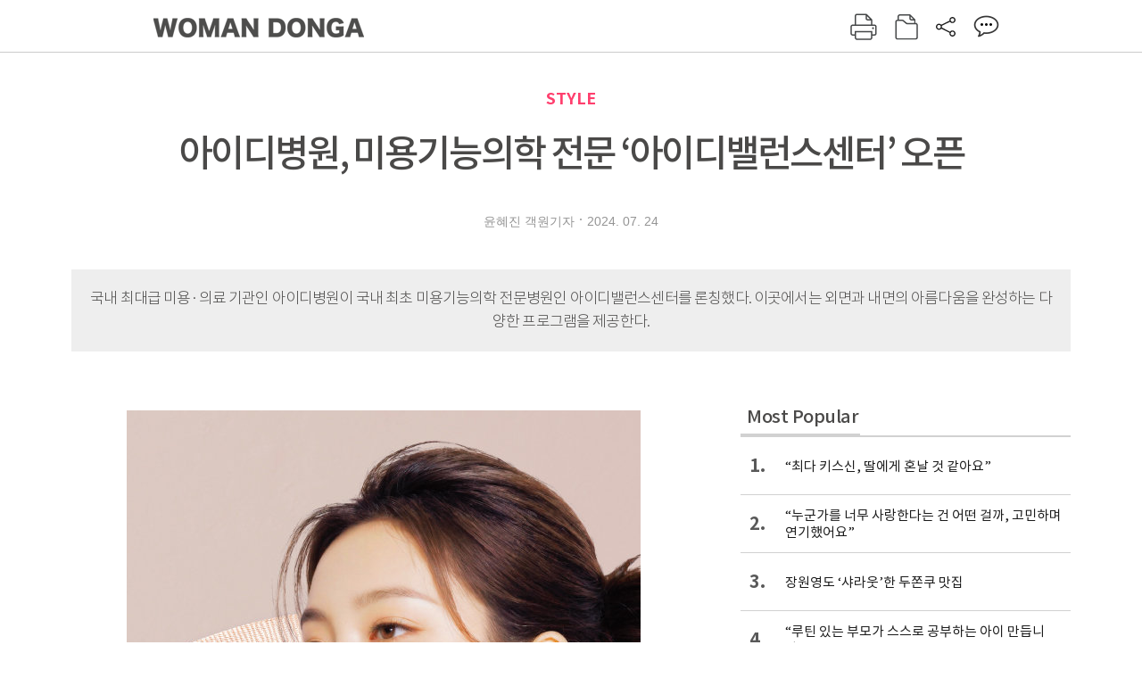

--- FILE ---
content_type: text/html; charset=UTF-8
request_url: https://woman.donga.com/style/article/all/12/5076550/1
body_size: 12738
content:
<!DOCTYPE html>
<html lang="ko">
<head>
<title>아이디병원, 미용기능의학 전문 ‘아이디밸런스센터’ 오픈｜여성동아</title>
<meta charset="utf-8" />
<meta http-equiv="X-UA-Compatible" content="IE=edge" />
<meta name='keywords' content='나이가 들고 아픈 곳이 한두 군데 생기기 시작하면 그제야 부랴부랴 건강을 챙기는 사람이 많다. 그러나 건강은 삶의 질에 직접적인 영향을 미친다. 행복한 삶을 위해 건강 관리는 아&hellip;' />
<meta name='description' content="나이가 들고 아픈 곳이 한두 군데 생기기 시작하면 그제야 부랴부랴 건강을 챙기는 사람이 많다. 그러나 건강은 삶의 질에 직접적인 영향을 미친다. 행복한 삶을 위해 건강 관리는 아&hellip;" />
<meta name='writer' content='여성동아' />
<meta name="robots" content="index,follow">
<link rel="image_src" href="https://dimg1.donga.com/ugc/CDB/WOMAN/Article/66/9e/18/99/669e18991f33d2738250.jpg" />
<link rel="canonical" href="https://woman.donga.com/style/article/all/12/5076550/1" />
<script data-ad-client='ca-pub-3925768217140661' async src='https://pagead2.googlesyndication.com/pagead/js/adsbygoogle.js'></script>
<meta name='robots' content='max-image-preview:standard'/>
<meta property="og:title" content="아이디병원, 미용기능의학 전문 ‘아이디밸런스센터’ 오픈" />
<meta property="og:image" content="https://dimg1.donga.com/ugc/CDB/WOMAN/Article/66/9e/18/99/669e18991f33d2738250.jpg" />
<meta property="og:image:width" content="750" />
<meta property="og:image:height" content="750" />
<meta property="og:type" content="article" />
<meta property="og:site_name" content="여성동아" />
<meta property="og:description" content="나이가 들고 아픈 곳이 한두 군데 생기기 시작하면 그제야 부랴부랴 건강을 챙기는 사람이 많다. 그러나 건강은 삶의 질에 직접적인 영향을 미친다. 행복한 삶을 위해 건강 관리는 아…" />
<meta property="og:pubdate" content="2024-07-24 09:00:01" />
<meta property='og:url' content='https://woman.donga.com/style/article/all/12/5076550/1'><meta name='twitter:url' content='https://woman.donga.com/style/article/all/12/5076550/1' />
<meta name="twitter:card" content="summary_large_image" />
<meta name="twitter:image:src" content="https://dimg1.donga.com/ugc/CDB/WOMAN/Article/66/9e/18/99/669e18991f33d2738250.jpg" />
<meta name="twitter:site" content="@dongamedia" />
<meta name="twitter:description" content="나이가 들고 아픈 곳이 한두 군데 생기기 시작하면 그제야 부랴부랴 건강을 챙기는 사람이 많다. 그러나 건강은 삶의 질에 직접적인 영향을 미친다. 행복한 삶을 위해 건강 관리는 아…" />
<meta name="twitter:title" content="아이디병원, 미용기능의학 전문 ‘아이디밸런스센터’ 오픈" />
<meta itemprop="name" content="아이디병원, 미용기능의학 전문 ‘아이디밸런스센터’ 오픈">
<meta itemprop="description" content="나이가 들고 아픈 곳이 한두 군데 생기기 시작하면 그제야 부랴부랴 건강을 챙기는 사람이 많다. 그러나 건강은 삶의 질에 직접적인 영향을 미친다. 행복한 삶을 위해 건강 관리는 아…">
<meta itemprop="image" content="https://dimg1.donga.com/ugc/CDB/WOMAN/Article/66/9e/18/99/669e18991f33d2738250.jpg">
<link rel="stylesheet" type="text/css" href="https://image.donga.com/magazine/woman_w/css/style.css?t=20250832" />
<script type="text/javascript" src="https://image.donga.com/donga/js.v.1.0/jquery-latest.js"></script>
<script type="text/javascript" src="https://image.donga.com/donga/js.v.1.0/jquery-ui.js"></script>
<script type="text/javascript" src="https://image.donga.com/donga/js.v.1.0/jquery-cookie.js"></script>
<script type="text/javascript" src="https://image.donga.com/donga/js.v.1.0/donga.js"></script>
<script defer type="text/javascript" src="https://image.donga.com/donga/js.v.2.0/slick.js"></script>
<link rel="stylesheet" type="text/css" href="https://image.donga.com/donga/css.v.2.0/slick.css"/>
<script type="text/javascript" src="https://image.donga.com/magazine/woman_w/js/scrollBanner2.js"></script>
<script type="text/javascript" src="https://image.donga.com/magazine/woman_w/js/ui.js"></script>
<script type="text/javascript" src="https://image.donga.com/magazine/woman_w/js/jquery.jqtransform.js"></script>
<!-- dable meta tag -->
<!-- 아이템 ID (필수): 아이템을 식별하기 위해 사용하시는 유일한 키를 입력해 주셔야 하며, 문자 혹은 숫자를 입력하실 수
있으며, 동일한 아이템의 경우, PC와 모바일에서 동일한 아이템 ID 값을 가져야 합니다. -->
<meta content="5076550" property="dable:item_id">

<!-- 아이템 작성자(기자명) (필수) -->
<meta content="윤혜진 객원기자" property="dable:author">

<!-- 아이템 카테고리 -->
<meta content="STYLE" property="article:section"> <!-- 메인 카테고리 (필수) -->

<!-- 아이템 작성일(ISO 8601) (필수) -->
<meta content="2024-07-24T09:00:01+09:00" property="article:published_time"> <!-- 예(한국시간 오후 1:20) -->

<link rel='stylesheet' type='text/css' href='https://image.donga.com/donga/css.v.2.0/donga_reply.css?t=20220802'><script type='text/javascript' src='https://image.donga.com/donga/js.v.4.0/spintop-comment.js?t=20241216'></script>

<!-- Dable 스크립트 시작 / 문의 http://dable.io -->
<script>(function(d,a,b,l,e,_) {d[b]=d[b]||function(){(d[b].q=d[b].q||[]).push(arguments)};e=a.createElement(l);e.async=1;e.charset='utf-8';e.src='//static.dable.io/dist/plugin.min.js';_=a.getElementsByTagName(l)[0];_.parentNode.insertBefore(e,_);})(window,document,'dable','script');dable('setService', 'woman.donga.com');dable('sendLog');</script>
<!-- Dable 스크립트 종료 / 문의 http://dable.io -->
<script async src="https://securepubads.g.doubleclick.net/tag/js/gpt.js"></script>
<script>
window.googletag = window.googletag || {cmd: []};
googletag.cmd.push(function() {
googletag.defineSlot('/106061858/donga_magazine_rightbox', [[160, 600], [300, 250], [300, 600]], 'div-gpt-ad-1663115950090-0').addService(googletag.pubads());
googletag.pubads().enableSingleRequest();
googletag.pubads().collapseEmptyDivs();
googletag.enableServices();
});
</script>
<script type="application/ld+json">
{
    "@context": "https://schema.org",
    "@type": "NewsArticle",
    "@id": "https://woman.donga.com/style/article/all/12/5076550/1#newsarticle",
    "headline": "아이디병원, 미용기능의학 전문 ‘아이디밸런스센터’ 오픈",
    "description": "나이가 들고 아픈 곳이 한두 군데 생기기 시작하면 그제야 부랴부랴 건강을 챙기는 사람이 많다. 그러나 건강은 삶의 질에 직접적인 영향을 미친다. 행복한 삶을 위해 건강 관리는 아…",
    "inLanguage": "kr",
    "mainEntityOfPage": "https://woman.donga.com/style/article/all/12/5076550/1",
    "url": "https://woman.donga.com/style/article/all/12/5076550/1",
    "image": [
        {
            "@type": "ImageObject",
            "url": "https://dimg.donga.com/ugc/CDB/WOMAN/Article/66/9e/17/f7/669e17f70d19d2738250.jpg",
            "width": 576,
            "height": 700,
            "caption": "아이디병원, 미용기능의학 전문 ‘아이디밸런스센터’ 오픈"
        },{
            "@type": "ImageObject",
            "url": "https://dimg.donga.com/ugc/CDB/WOMAN/Article/66/9e/18/35/669e183526b8d2738250.jpg",
            "width": 210,
            "height": 372,
            "caption": "아이디밸런스센터는 국내 최초의 미용기능의학 전문병원이다."
        },{
            "@type": "ImageObject",
            "url": "https://dimg.donga.com/ugc/CDB/WOMAN/Article/66/9e/18/e2/669e18e2232fd2738250.jpg",
            "width": 210,
            "height": 55,
            "caption": "아이디병원, 미용기능의학 전문 ‘아이디밸런스센터’ 오픈"
        }
    ],
    "datePublished": "2024-07-24T09:00:01+09:00",
    "dateModified": "2024-07-24T09:00:01+09:00",
    "author": [
        
    ],
    "publisher": {
        "@type": "Organization",
        "name": "여성동아",
        "url": "https://woman.donga.com", 
        "logo": {
            "@type": "ImageObject",
            "url": "https://image.donga.com/pc/2022/images/common/donga_icon.jpg",
            "width": 800,
            "height": 420
        }
        
    }
}
</script>
<script async src="https://securepubads.g.doubleclick.net/tag/js/gpt.js"></script>
<script>
  window.googletag = window.googletag || {cmd: []};
  googletag.cmd.push(function() {
    googletag.defineSlot('/106061858/donga_magazine/pc_magazine_300250', [300, 250], 'div-gpt-ad-1697095737422-0').addService(googletag.pubads());
    googletag.defineSlot('/106061858/donga_magazine/pc_magazine_120600', [120, 600], 'div-gpt-ad-1697098371287-0').addService(googletag.pubads());
    googletag.defineSlot('/106061858/pc_magazine_970250_1', [970, 250], 'div-gpt-ad-1697096865331-0').addService(googletag.pubads());
    googletag.defineSlot('/106061858/donga_magazine/pc_magazine_970250_2', [970, 250], 'div-gpt-ad-1697099813812-0').addService(googletag.pubads());
    googletag.pubads().enableSingleRequest();
    googletag.pubads().collapseEmptyDivs();
    googletag.enableServices();
  });
</script>

<script type="text/javascript" src="https://image.donga.com/donga/js.v.1.0/GAbuilder.js?t=20240911"></script>
<script type="text/javascript">
gabuilder = new GAbuilder('GTM-WSRSSK6') ;
let pageviewObj = {
    'up_login_status' : 'N',
        'ep_contentdata_content_id' : '12.5076550' ,
        'ep_contentdata_content_title' : '아이디병원, 미용기능의학 전문 ‘아이디밸런스센터’ 오픈' ,
        'ep_contentdata_delivered_date' : '2024-07-24 09:00:01' ,
        'ep_contentdata_content_category_1depth' : 'STYLE' ,
        'ep_contentdata_content_category_2depth' : '-' ,
        'ep_contentdata_content_type' : '-' ,
        'ep_contentdata_content_tags' : '-' ,
        'ep_contentdata_author_name' : '윤혜진 객원기자' ,
        'ep_contentdata_content_source' : '' ,
        'ep_contentdata_content_multimedia' : '-' ,
        'ep_contentdata_content_characters' : '2727' ,
        'ep_contentdata_content_loginwall' : 'N' ,
        'ep_contentdata_content_series' : '-' ,
        'ep_contentdata_content_issue' : '-' ,
        'ep_contentdata_author_dept' : '-',
    'ep_contentdata_content_issue_number' : '728'
}
gabuilder.GAScreen(pageviewObj);
</script>
</head>
<body>
    
<!-- Google Tag Manager (noscript) -->
<noscript><iframe src='https://www.googletagmanager.com/ns.html?id=GTM-WSRSSK6' height='0' width='0' style='display:none;visibility:hidden'></iframe></noscript>
<!-- End Google Tag Manager (noscript) -->
    <div id="skip_navigation">
        <a href="#contents">본문 바로가기</a>
    </div>
    <div id="wrap" class='news_view'>
        <!-- header -->
        <div id="header" class="header header02">
            <!-- 최상단 메뉴 -->
            <div id='tnb'>  
                <div id='tnb_980'>
                    <ul class='right'>
                        <li><a href='https://secure.donga.com/membership/login.php?gourl=https%3A%2F%2Fwoman.donga.com%2Fstyle%2Farticle%2Fall%2F12%2F5076550%2F1'><strong>로그인</strong></a></li><li><a href='https://secure.donga.com/membership/join.php?gourl=https%3A%2F%2Fwoman.donga.com%2Fstyle%2Farticle%2Fall%2F12%2F5076550%2F1'>회원가입</a></li>
                        <li><a href='https://shindonga.donga.com/' target='_blank'>신동아</a></li>
                        <li><a href='https://weekly.donga.com/' target='_blank'>주간동아</a></li>
                        <li><a href='https://woman.donga.com/'>여성동아</a></li>
                        <li><a href='https://www.donga.com/' target='_blank'>동아일보</a></li>
                    </ul>
                </div>
            </div>
            <!-- //최상단 메뉴 -->
            <div id="gnb"  class='fixed'>
                <div id="gnb_980">
                    <h1>
                        <a href="https://woman.donga.com"><img src="https://image.donga.com/magazine/woman_w/img/logo03.gif" alt="WOMAN DONGA" /></a>
                    </h1>
                    <div class="menu_wrap">
                        <ul class="social">
                            <li class="facebook"><a href='https://www.facebook.com/thewomandonga' target='_blank'>페이스북</a></li>
                            <li class="instagram"><a href='https://www.instagram.com/womandonga/' target='_blank'>인스타그램</a></li>
                            <li class="youtube"><a href='https://www.youtube.com/user/WomanDongA' target='_blank'>유튜브</a></li>
                            <li class="naver_post"><a href='https://blog.naver.com/thewomandonga' target='_blank'>네이버블로그</a></li>
                        </ul>
                        <ul class="gnb gnb2">
                            <li><a href="https://woman.donga.com/style">STYLE</a></li>
                            <li><a href="https://woman.donga.com/life">LIFE</a></li>
                            <li><a href="https://woman.donga.com/people">PEOPLE</a></li>
                            <li><a href="https://woman.donga.com/edu">EDU</a></li>
                            <li><a href="https://woman.donga.com/culture">CULTURE</a></li>
                            <li><a href="https://woman.donga.com/money">MONEY</a></li>
                            <li><a href="https://woman.donga.com/issue">ISSUE</a></li>
                        </ul>
                                                 <div class='right_box'>
                            <span class='btn_top btn_print' data-event_name="click_content_event" data-ep_button_name="인쇄" data-ep_button_area="기사GNB" data-ep_button_category="기사뷰" onclick="javascript:openWindow('https://woman.donga.com/Print?cid=5076550', 'Print', 720, 700 ); return false;"></span>
                            <span class='btn_top btn_list' data-event_name="click_content_event" data-ep_button_name="목차 이동" data-ep_button_area="기사GNB" data-ep_button_category="기사뷰" onclick="javascript:$(location).attr('href', 'https://woman.donga.com/Library?date=202408');"></span>
                            <span class='btn_top btn_share'></span>
                            <span class='btn_top btn_reply reply_yes'><em class='replyCnt'></em></span>
                        </div>
                        <!-- 공유하기 레이어 -->
                        <div id="shareLayer_top" class="share_layer top">
                            <span class="title">공유하기</span>
                            <ul class="share_list"></ul>
                            <span class="icon_comm btn_close">닫기</span>
                        </div>
                        <!-- 검색 -->
                        <form action="https://woman.donga.com/Search">
                            <fieldset>
                                <legend>검색창</legend>
                                <div class="search">
                                    <a href="javascript:return false;" class="btn_search"><img src="https://image.donga.com/magazine/woman_w/img/icon_search02.png" alt="통합검색" /></a>
                                </div>
                                <div id="search_box">
                                    <input type="text" name='query' class="search_txt" />
                                </div>
                            </fieldset>
                        </form>
                        <!-- //검색 -->
                    </div>
                </div>
            </div>
        </div>
        <!-- //header -->
<script>
    $(document).ready( function()
    {
        var clickSearch = 0;
        //검색
        $('.btn_search').on('click',function(){
            if( clickSearch == 0 )
            {
                $('#search_box').removeClass('off');
                $('#search_box').addClass('on');
                clickSearch = 1;
            }
            else
            {
                $('#search_box').removeClass('on');
                $('#search_box').addClass('off');
                clickSearch = 0;
                if( $('.search_txt').val() != "" ) {
                    $("form").submit();
                }
            }
        });
    });

</script><div id='contents'  class='reform'>
<div class="article_inner">
    <div id='top_view'>
        <div class='news_top'>
            <h3 class='cate_top'><a href='https://woman.donga.com/style'>STYLE</a></h3>
            <h2>아이디병원, 미용기능의학 전문 ‘아이디밸런스센터’ 오픈</h2>
            
            <div class="name_date">
                <p class='j_name'>윤혜진 객원기자</p>
                <p class="j_date">2024. 07. 24</p>
            </div>
        </div>
    </div>
    <div class='summary_top'><p class='summary_txt'>국내 최대급 미용·의료 기관인 아이디병원이 국내 최초 미용기능의학 전문병원인 아이디밸런스센터를 론칭했다. 이곳에서는 외면과 내면의 아름다움을 완성하는 다양한 프로그램을 제공한다.</p></div>

<!-- //BODY 시작-->
<div id='view_wrap'>
    <div id="view_left">
        <div class="news_con" itemprop='articleBody'>
            <div class="article_box">
                <div class='photo_center'><img src='https://dimg.donga.com/ugc/CDB/WOMAN/Article/66/9e/17/f7/669e17f70d19d2738250.jpg' alt='' /></div>나이가 들고 아픈 곳이 한두 군데 생기기 시작하면 그제야 부랴부랴 건강을 챙기는 사람이 많다. 그러나 건강은 삶의 질에 직접적인 영향을 미친다. 행복한 삶을 위해 건강 관리는 아무리 강조해도 지나침이 없다. 그렇다 보니 평균 수명 100세 시대를 앞둔 요즘에는 상대적으로 건강한 젊은 층에서도 주기적으로 건강검진을 받는 이들이 느는 추세다. 치료의 차원을 넘어 병이 생기기 전 예방하는 보다 똑똑한 건강 관리를 하기 위해서다.<br>‌<br>이 같은 트렌드에 발맞춰 지난 7월 4일 아이디병원이 이너뷰티에 집중하는 ‘아이디밸런스센터’를 오픈했다. 2004년 개원해 현재 성형외과, 치과, 피부과를 아우르는 국내 최대 미용 · 의료 기관으로 거듭난 아이디병원이 외적인 아름다움을 넘어 내적인 아름다움까지 케어의 영역을 확장한 것은 어찌 보면 당연한 일이다. 몸속부터 건강하고 편안해야 피부와 얼굴, 보디라인 등 외적인 아름다움까지 만들어낼 수 있다.<br>‌<br>아이디밸런스센터는 국내 최초의 미용기능의학 전문병원이다. 미용 의학에 기능 의학을 접목해 종합적으로 원인을 분석하고 미병(未病 · 병으로 진행되기 전) 상태의 생리적 불균형을 찾아 근본적인 해결책을 제시해준다. 많은 이의 고민거리인 비만과 피부 노화만 해도 원인이 위장관의 문제이거나 수면 부족, 스트레스, 흡연, 음주 같은 일상 습관의 문제일 수 있기 때문이다. 미용 의학에 기능 의학적 사고 및 치유 시스템을 도입한 아이디밸런스센터에서는 진정한 통합 안티에이징이 가능하다. 특히 개인의 재생 능력과 자연 치유력에 따른 체계적인 개인별 맞춤 치료가 장점이다. 보다 전문성을 갖추기 위해 아이디밸런스센터는 한국산업기술진흥협회에서 인증한 연구개발전담부서를 운영 중이며, 보건복지부에서 지정하는 첨단재생의료실시기관 또한 인증 절차에 있다. 24시간 마취통증의학과 전문의 상주, CCTV 운영, 수술 실명제 등으로 안전한 수술 환경도 마련했다.<br><br><h4 class='mid_title style1'>밸런스 검진 후 다이어트, 안티에이징 등 개별 맞춤 처방</h4>강남 아이디병원 본원에 위치한 아이디밸런스센터에 방문하면 먼저 전문의와 상담을 통해 생활 습관, 식습관, 건강 상태 등을 구두로 체크한다. 이후 필요한 기능 의학 검사를 진행하는데, 기능 의학 검사로는 소변 유기산 검사(대사균형도 검사)와 모발검사(미네랄·중금속 검사), 유전자 검사, 텔로미어 검사 및 NK세포 활성도 검사, 마이크로바이옴 검사, 만성 음식물 과민증 검사, 활성산소(TOS) · 항산화능력(TAS) 검사, 타액 호르몬 검사 등이 있다.<br>‌<br>밸런스 검진 후에는 결과를 바탕으로 유전적 요인과 환경적 요인을 종합적으로 분석, 개별 맞춤형 진단이 이뤄진다. 다이어트, 안티에이징, 에너지, 면역, 디톡스 등 개선을 원하거나 보완이 필요한 부분에 따라 1:1 맞춤 처방을 제공하고 최종적으로 무너진 신체 밸런스를 바로잡아 건강을 되찾도록 도움을 준다.<br><br><div class='photo_center'><img src='https://dimg.donga.com/ugc/CDB/WOMAN/Article/66/9e/18/35/669e183526b8d2738250.jpg' alt='아이디밸런스센터는 국내 최초의 미용기능의학 전문병원이다.' /><p class='desc' style='width:210px'>아이디밸런스센터는 국내 최초의 미용기능의학 전문병원이다.</p></div>아이디밸런스센터를 대표하는 밸런스 다이어트 프로그램의 경우 환자에게 건강하고 요요 없는 비만 안티에이징 치료를 제공하고자 오랜 연구와 경험을 통해 만들어졌다, 다이어트에 도움을 주는 약과 수액 등은 개인에게 맞는 처방이 필요하고, 이를 위해서는 체계적인 검사가 먼저다. 아이디밸런스센터에서는 비만 호르몬 검사를 비롯해 비만 대사 효율 검사, 음식 알레르기 검사, 비만 유전자 검사 등 다양한 기능 의학적 검사를 통해 신체 기능과 영양소의 밸런스, 자율신경계 불균형 여부 등을 진단하고 맞춤 다이어트를 진행한다. 다이어트 세부 프로그램으로는 극초단파 에너지를 사용하는 온다 리프팅과 보디 PT주사, 이너뷰티 수액 처방이 이뤄진다.<br><br><div class='photo_center'><img src='https://dimg.donga.com/ugc/CDB/WOMAN/Article/66/9e/18/e2/669e18e2232fd2738250.jpg' alt='' /></div>이 외에도 아이디밸런스센터에서는 주름의 근본적인 원인을 찾아 개선하고 탄력 있는 동안 페이스 라인이 되도록 돕는 리프팅 집중 프로그램(미니리프팅+슈링크+이너뷰티 수액), 처진 눈 맞춤인 토털 아이 솔루션 프로그램(눈썹거상술+아이리쥬란+이너뷰티 수액) 등을 제공한다. 각 프로그램은 패키지로 구성되어 있으나 개인의 상태와 검진 결과에 따라 변경이 가능하다.<br>‌<br>항염 작용, 상처 치유, 세포증식 효과를 주는 엑소좀·줄기세포(exosome · stem cell) 프로그램도 마련되어 있다. 몸속 세포에서 분비되는 나노 사이즈의 소포체인 엑소좀을 채취해 피부에 주입하는 시술로, 피부 항노화와 재생, 주름과 색소 침착 개선 등에 도움을 준다. 특히 아이디밸런스센터는 고도화된 추출 및 정제 기술로 화학 첨가물 없는 순수 자가 엑소좀만을 균일하게 추출하는 기술을 갖춰 보다 빠른 시술 효과를 볼 수 있으며, 우수한 엑소좀 효능을 장기간 유지할 수 있다. 자체 연구소를 통해 단시간에 엑소좀 추출이 가능하고, 추출 당일 바로 시술을 받을 수 있는 것도 큰 장점이다. 또 아이디밸런스센터에서는 자가 엑소좀 시술 시 인증서를 발급해준다. 이 같은 자가 엑소좀 인증 프로그램을 통해 자신이 보유한 엑소좀의 수와 퀄리티에 관한 내용을 직접 확인할 수 있다.<br>‌<br>아이디밸런스센터는 프로그램이 다양한 만큼 토털 밸런스 센터 라운지를 마련해 고객이 이동 없이 한자리에서 편리하게 여러 가지 케어를 받을 수 있도록 신경 썼다. 물론 프라이버시를 위해 분리된 장소에서 케어를 받을 수도 있다.<br>‌<br>아이디밸런스센터 관계자는 “건강에 관심이 많아진 요즘, 인터넷을 통해 건강 정보를 찾아보는 사람들이 많다. 하지만 전문적인 의학 지식을 바탕으로 알맞은 식사, 운동, 수면 등 종합적인 처방을 책임감 있게 제안해주는 주치의가 있다면 보다 효과적인 건강 관리가 가능할 것”이라며 “밸런스 검진 프로그램으로 내 체질을 먼저 파악하고, 나에게 꼭 맞는 기능 의학 시술을 받는 것이 중요하다”고 설명했다.<br><br>#아이디밸런스센터 #아이디병원 #여성동아<br>‌<br><b style=""><sub>사진제공</sub></b><sub> 아이디병원</sub><br><br><script type='text/javascript' src='https://image.donga.com/dac/MAGAZINE/PC/magazine_common_view_middle_5para_01.js'></script><br><br><br><br>
            </div>
            
            <script type='text/javascript' src='https://image.donga.com/dac/MAGAZINE/PC/common_pc_byline.js'></script>
            <!-- Begin Dable 본문하단_그리드-리스트 / For inquiries, visit http://dable.io -->
<div id="dablewidget_x7yvj2jl" data-widget_id="x7yvj2jl">
<script>
(function(d,a,b,l,e,_) {
if(d[b]&&d[b].q)return;d[b]=function(){(d[b].q=d[b].q||[]).push(arguments)};e=a.createElement(l);
e.async=1;e.charset='utf-8';e.src='//static.dable.io/dist/plugin.min.js';
_=a.getElementsByTagName(l)[0];_.parentNode.insertBefore(e,_);
})(window,document,'dable','script');
dable('setService', 'woman.donga.com');
dable('sendLogOnce');
dable('renderWidget', 'dablewidget_x7yvj2jl');
</script>
</div>
<!-- End 본문하단_그리드-리스트 / For inquiries, visit http://dable.io -->
            <div class="sub_btn_box">
                <ul>
                    <li class="sub_btn btn_recommand">
                        <span class="img" data-event_name="click_content_event" data-ep_button_name="기사 추천" data-ep_button_area="기사콘텐츠" data-ep_button_category="기사뷰"></span>
                        <div class="txt_box">
                            <span class="txt">추천</span>
                            <em class="counter" id="likeCnt">0</em>
                        </div>
                    </li>
                    <li class="sub_btn btn_reply">
                        <span class="img"></span>
                        <div class="txt_box">
                            <span class="txt">댓글</span>
                            <em class="counter"  id="replyCnt">0</em>
                        </div>
                    </li>
                    <li class="sub_btn btn_cont_list">
                        <span class="img" data-event_name="click_content_event" data-ep_button_name="목차 이동" data-ep_button_area="기사콘텐츠" data-ep_button_category="기사뷰"></span>
                        <span class="txt">목차</span>
                    </li>
                    <li class="sub_btn btn_share">
                        <span class="img"></span>
                        <span class="txt" >공유</span>
                    </li>
                </ul>
                <!-- //하단 버튼 -->
            </div>
        <div class="gallery" id='goReply'></div>
    </div>
</div>
<!-- 공유하기 레이어 -->
<div id="shareLayer" class="share_layer">
    <span class="title">공유하기</span>
    <ul class="share_list"></ul>
    <span class="icon_comm btn_close">닫기</span>
</div>
<!-- 댓글 팝업 -->
<div id="replyLayerPopup">
    <div class="reply_layer_con">
        <div class="reply_box">
            <a name='replyLayer'></a>
            <div class="reply_top_wrap">
                <div class="reply_top">
                    <span class="title">댓글</span>
                    <span class="txt"><em class='replyCnt'>0</em>개</span>
                </div>
                <span class="layer_close" onclick="javascript:return $('#replyLayerPopup').hide();">닫기</a>
            </div>
            <div id="spinTopLayer"></div>
        </div>
    </div>
</div>
<!-- //댓글 팝업-->

<script>
    var spinTopParams = new Array();
    spinTopParams['length'] = 10;
    spinTopParams['site'] = "woman.donga.com" ;
    spinTopParams['newsid'] = "WOMAN.5076550" ;
    spinTopParams['newsurl'] = "https://woman.donga.com/style/article/all/12/5076550/1" ;
    spinTopParams['newstitle'] = "아이디병원, 미용기능의학 전문 ‘아이디밸런스센터’ 오픈" ;
    spinTopParams['newsimage'] = '' ;

</script>
<script type='text/javascript' src='https://image.donga.com/js/kakao.link.js'></script>
<script type='text/javascript' src='https://image.donga.com/donga/js/kakao-latest.min.js'></script>
<script type='text/javascript' src='https://image.donga.com/donga/js.v.1.0/clipboard.min.js'></script>
<script>
    Kakao.init('74003f1ebb803306a161656f4cfe34c4');
    function snsShareOverlap(classArea, no)
    {

        var post = new Object() ;
        post.p0 = '아이디병원, 미용기능의학 전문 ‘아이디밸런스센터’ 오픈 : 여성동아';
        post.p1 = '나이가 들고 아픈 곳이 한두 군데 생기기 시작하면 그제야 부랴부랴 건강을 챙기는 사람이 많다. 그러나 건강은 삶의 질에 직접적인 영향을 미친다. 행복한 삶을 위해 건강 관리는 아무리 강조해도 지나침이 없다. 그렇다 보니 평균 수명 …';
        post.p2 = 'https://dimg.donga.com/ugc/CDB/WOMAN/Article/66/9e/17/f7/669e17f70d19d2738250.jpg';
        post.p3 = 'https://woman.donga.com/style/article/all/12/5076550/1';
        post.p4 = '12'
        post.p5 = 'WOMAN';
        post.p6 = 'PC';
        post.p7 = 'woman.donga.com';
        post.p8 = '0172456';  //0124378
        post.p9 = no;
        post.gid = '5076550';

        var targetUrl = "/HUB/common/snssharebox.php" ;

        $.ajax({
            type : 'POST' ,
            url : targetUrl ,
            data : post ,
            dataType : 'html' ,
            error : function(result) { alert('error') ; } ,
            success : function(result) {
                $(classArea).html(result) ;
            }
        });

        return false;
    }

    function openWindow(url, name, width, height)
    {
        window.open(url, name, "width="+width+", height="+height+", scrollbars=yes, resizable=yes");
        return false;
    }

    $(document).ready( function()
    {
        $('.header div.fixed #gnb_980 .right_box .btn_top.btn_share').on('click',function(){
            snsShareOverlap('#shareLayer_top .share_list', 1);
            $('#shareLayer_top').show();
            return false;
        });

        $('.btn_share .img').on('click',function(){
            snsShareOverlap('#shareLayer .share_list', 2);
            $('#shareLayer').show();
            return false;
        });

        $('#shareLayer .btn_close').click(function () {
            $('#shareLayer').hide();
        })

        $('#shareLayer_top .btn_close').click(function () {
            $('#shareLayer_top').hide();
        })

        //댓글 팝업 열기/닫기
        $('#header .btn_reply, .sub_btn.btn_reply').click(function () {
            _spinTop (spinTopParams, 1, 0 ) ;
            $('#fullScreenPopupLayer, #replyLayerPopup').show();
        })
        $('#fullScreenPopupLayer').click(function () {
            $(this).hide();
            $('#replyLayerPopup').hide();
        })
        $('#replyLayerPopup').find('.layer_close').click(function () {
            $('#fullScreenPopupLayer, #replyLayerPopup').hide();
        })

        _spinTopCount(spinTopParams);
        _spinTopNewsInfo(spinTopParams);

        $('.btn_recommand').attr('onclick', '_spinTopLike(spinTopParams);');
        $('.btn_cont_list').attr('onclick', "$(location).attr('href', 'https://woman.donga.com/Library?date=202407');");

        var imgWidth = $('.photo_right').find('img').width();
        $('.photo_right .desc, .photo_left .desc').css('width', imgWidth);

        $('.sub_btn.btn_recommand').click(function () {
            if ($(this).hasClass('on')) {
                $(this).removeClass('on')
            } else if ($(this).hasClass('on') != true) {
                $(this).addClass('on')
            }
        })
         //캡션 넓이 조정
        $('.photo_right, .photo_left').each(function () {
            var imgWidth = $(this).find('img').width();
            $(this).find('.desc').css('width', imgWidth);
        })

        //기사 본문 innerHtml
        var beginWord = $('.article_box').html();
        var startWord = beginWord.trim().startsWith('<h4 class="mid_title');
        if(startWord == true){
            $('.article_box').find('.mid_title').eq(0).addClass('no_mgt');
        }

    });

</script>    <div id="view_right">
        <div class='more_news'><h2 class='title'>Most Popular</h2><ol><li><a href='https://woman.donga.com/people/article/04/12/6068875/1' data-event_name="click_content_event" data-ep_button_name="“최다 키스신, 딸에게 혼날 것 같아요”" data-ep_button_area="Most Popular" data-ep_button_category="기사뷰"><span class='num'>1.</span><span class='text'>“최다 키스신, 딸에게 혼날 것 같아요”</span></a></li><li><a href='https://woman.donga.com/people/article/04/12/6068752/1' data-event_name="click_content_event" data-ep_button_name="“누군가를 너무 사랑한다는 건 어떤 걸까, 고민하며 연기했어요”" data-ep_button_area="Most Popular" data-ep_button_category="기사뷰"><span class='num'>2.</span><span class='text'>“누군가를 너무 사랑한다는 건 어떤 걸까, 고민하며 연기했어요”</span></a></li><li><a href='https://woman.donga.com/culture/article/18/12/6076870/1' data-event_name="click_content_event" data-ep_button_name="장원영도 ‘샤라웃’한 두쫀쿠 맛집" data-ep_button_area="Most Popular" data-ep_button_category="기사뷰"><span class='num'>3.</span><span class='text'>장원영도 ‘샤라웃’한 두쫀쿠 맛집</span></a></li><li><a href='https://woman.donga.com/BestClick/article/50/12/6072886/1' data-event_name="click_content_event" data-ep_button_name="“루틴 있는 부모가 스스로 공부하는 아이 만듭니다”" data-ep_button_area="Most Popular" data-ep_button_category="기사뷰"><span class='num'>4.</span><span class='text'>“루틴 있는 부모가 스스로 공부하는 아이 만듭니다”</span></a></li><li><a href='https://woman.donga.com/money/article/03/12/6076525/1' data-event_name="click_content_event" data-ep_button_name=" ‘환율 1500원 시대’ 자산 불리는 달러 바구니 6선" data-ep_button_area="Most Popular" data-ep_button_category="기사뷰"><span class='num'>5.</span><span class='text'> ‘환율 1500원 시대’ 자산 불리는 달러 바구니 6선</span></a></li><li><a href='https://woman.donga.com/people/article/04/12/6078193/1' data-event_name="click_content_event" data-ep_button_name="“스스로를 잘 컨트롤해서 설득력 있는 배우 되고 싶어요”" data-ep_button_area="Most Popular" data-ep_button_category="기사뷰"><span class='num'>6.</span><span class='text'>“스스로를 잘 컨트롤해서 설득력 있는 배우 되고 싶어요”</span></a></li><li><a href='https://woman.donga.com/style/article/01/12/6076513/1' data-event_name="click_content_event" data-ep_button_name="요즘 제철 6가지 패션 코어 총집합 " data-ep_button_area="Most Popular" data-ep_button_category="기사뷰"><span class='num'>7.</span><span class='text'>요즘 제철 6가지 패션 코어 총집합 </span></a></li></ol></div>
        <div class='ad'><table><tr><td><!-- /106061858/donga_magazine/pc_magazine_300250 -->
<div id='div-gpt-ad-1697095737422-0' style='min-width: 300px; min-height: 250px;'>
  <script>
    googletag.cmd.push(function() { googletag.display('div-gpt-ad-1697095737422-0'); });
  </script>
</div></td></tr></table></div>
        <div class='hot'><h2 class='title'>What is New</h2><ul><li><a href='https://woman.donga.com/culture/article/all/12/6079834/1' data-event_name="click_content_event" data-ep_button_name="엄마표 역사 공부로 딱 좋은 전시들 " data-ep_button_area="What is New" data-ep_button_category="기사뷰"><span class='title'>엄마표 역사 공부로 딱 좋은 전시들 </span><span class='image'><img src='https://dimg.donga.com/a/89/82/95/1/ugc/CDB/WOMAN/Article/69/79/b5/34/6979b53422a9a0a0a0a.jpg' alt='엄마표 역사 공부로 딱 좋은 전시들 ' /></span></a></li><li><a href='https://woman.donga.com/people/article/all/12/6079831/1' data-event_name="click_content_event" data-ep_button_name="“아버지한테 받은 사랑, 아이들에게 대물림 해주고 싶어요”" data-ep_button_area="What is New" data-ep_button_category="기사뷰"><span class='title'>“아버지한테 받은 사랑, 아이들에게 대물림 해주고 싶어요”</span><span class='image'><img src='https://dimg.donga.com/a/89/82/95/1/ugc/CDB/WOMAN/Article/69/79/b4/bb/6979b4bb20aaa0a0a0a.jpg' alt='“아버지한테 받은 사랑, 아이들에게 대물림 해주고 싶어요”' /></span></a></li><li><a href='https://woman.donga.com/people/article/all/12/6078193/1' data-event_name="click_content_event" data-ep_button_name="“스스로를 잘 컨트롤해서 설득력 있는 배우 되고 싶어요”" data-ep_button_area="What is New" data-ep_button_category="기사뷰"><span class='title'>“스스로를 잘 컨트롤해서 설득력 있는 배우 되고 싶어요”</span><span class='image'><img src='https://dimg.donga.com/a/89/82/95/1/ugc/CDB/WOMAN/Article/69/78/70/59/697870590d83a0a0a0a.jpg' alt='“스스로를 잘 컨트롤해서 설득력 있는 배우 되고 싶어요”' /></span></a></li><li><a href='https://woman.donga.com/culture/article/all/12/6076870/1' data-event_name="click_content_event" data-ep_button_name="장원영도 ‘샤라웃’한 두쫀쿠 맛집" data-ep_button_area="What is New" data-ep_button_category="기사뷰"><span class='title'>장원영도 ‘샤라웃’한 두쫀쿠 맛집</span><span class='image'><img src='https://dimg.donga.com/a/89/82/95/1/ugc/CDB/WOMAN/Article/69/77/37/ed/697737ed2702a0a0a0a.png' alt='장원영도 ‘샤라웃’한 두쫀쿠 맛집' /></span></a></li><li><a href='https://woman.donga.com/money/article/all/12/6076525/1' data-event_name="click_content_event" data-ep_button_name=" ‘환율 1500원 시대’ 자산 불리는 달러 바구니 6선" data-ep_button_area="What is New" data-ep_button_category="기사뷰"><span class='title'> ‘환율 1500원 시대’ 자산 불리는 달러 바구니 6선</span><span class='image'><img src='https://dimg.donga.com/a/89/82/95/1/ugc/CDB/WOMAN/Article/69/76/fc/dd/6976fcdd17baa0a0a0a.jpg' alt=' ‘환율 1500원 시대’ 자산 불리는 달러 바구니 6선' /></span></a></li></ul></div>
        <div class='ad'><!-- /106061858/donga_magazine_rightbox -->
<div id='div-gpt-ad-1663115950090-0' style='min-width: 160px; min-height: 250px;'>
<script>
googletag.cmd.push(function() { googletag.display('div-gpt-ad-1663115950090-0'); });
</script>
</div></div>
    </div><script type='text/javascript' src='https://image.donga.com/dac/MAGAZINE/PC/magazine_common_view_inspace_paragraph_01.js'></script><div id='right_banner' style='position:relative; right:-180px;'><!-- /106061858/donga_magazine/pc_magazine_120600 -->
<div id='div-gpt-ad-1697098371287-0' style='min-width: 120px; min-height: 600px;'>
  <script>
    googletag.cmd.push(function() { googletag.display('div-gpt-ad-1697098371287-0'); });
  </script>
</div></div>
<script>
    $(document).ready(function() {
        initMoving2(document.getElementById('right_banner'), 110, 280, 1350);
    });
</script></div>            <div class="bot_list_wrap">
                                    <div class="latest_news_cat">
                        <h5 class="bot_title title_cat"><a href="https://woman.donga.com/style">STYLE</a></h5>
                        <ul class="bot_list latest_list">
                                                <li class="item_list">
                            <a href="https://woman.donga.com/style/article/all/12/6076513/1" data-event_name="click_content_event" data-ep_button_name="요즘 제철 6가지 패션 코어 총집합 " data-ep_button_area="분야별 기사" data-ep_button_category="기사뷰">
                                <div class="thumb_img">
                                    <img src="https://dimg.donga.com/a/390/390/95/1/ugc/CDB/WOMAN/Article/69/76/fa/49/6976fa491328a0a0a0a.jpg" alt="">
                                </div>
                                <div class="thumb_txt">
                                    <p>요즘 제철 6가지 패션 코어 총집합 </p>
                                </div>
                            </a>
                        </li>                        <li class="item_list">
                            <a href="https://woman.donga.com/style/article/all/12/6072148/1" data-event_name="click_content_event" data-ep_button_name="미셸 오바마가 흰색 옷과 땋은 머리를 멀리 한 이유" data-ep_button_area="분야별 기사" data-ep_button_category="기사뷰">
                                <div class="thumb_img">
                                    <img src="https://dimg.donga.com/a/390/390/95/1/ugc/CDB/WOMAN/Article/69/76/c7/39/6976c7390562d2738e25.jpg" alt="">
                                </div>
                                <div class="thumb_txt">
                                    <p>미셸 오바마가 흰색 옷과 땋은 머리를 멀리 한 이유</p>
                                </div>
                            </a>
                        </li>                        <li class="item_list">
                            <a href="https://woman.donga.com/style/article/all/12/6061555/1" data-event_name="click_content_event" data-ep_button_name="누구에게나 환영받는 향수 에티켓" data-ep_button_area="분야별 기사" data-ep_button_category="기사뷰">
                                <div class="thumb_img">
                                    <img src="https://dimg.donga.com/a/390/390/95/1/ugc/CDB/WOMAN/Article/69/69/fd/2c/6969fd2c0f30a0a0a0a.jpg" alt="">
                                </div>
                                <div class="thumb_txt">
                                    <p>누구에게나 환영받는 향수 에티켓</p>
                                </div>
                            </a>
                        </li>
                        </ul>
                    </div>
                <div class="editorspick">
                    <h5 class="bot_title title_eidt">Editor's pick</h5>
                    <ul class="bot_list editor_list">
                                                <li class="item_list">
                            <a href="https://woman.donga.com/style/article/all/12/6078193/1" data-event_name="click_content_event" data-ep_button_name="“스스로를 잘 컨트롤해서 설득력 있는 배우 되고 싶어요”" data-ep_button_area="Editor&apos;s Pick" data-ep_button_category="기사뷰">
                                <div class="thumb_img">
                                    <div class="thumb_img">
                                        <img src="https://dimg.donga.com/carriage/MAGAZINE/images/woman_home_top_0/6979ac001805d2738e25.jpg" alt="“스스로를 잘 컨트롤해서 설득력 있는 배우 되고 싶어요”">
                                    </div>
                                </div>
                                <div class="thumb_txt">
                                    <p>“스스로를 잘 컨트롤해서 설득력 있는 배우 되고 싶어요”</p>
                                </div>
                            </a>
                        </li>                        <li class="item_list">
                            <a href="https://woman.donga.com/style/article/all/12/6076870/1" data-event_name="click_content_event" data-ep_button_name="장원영도 ‘샤라웃’한 두쫀쿠 맛집" data-ep_button_area="Editor&apos;s Pick" data-ep_button_category="기사뷰">
                                <div class="thumb_img">
                                    <div class="thumb_img">
                                        <img src="https://dimg.donga.com/a/390/390/95/1/ugc/CDB/WOMAN/Article/69/77/37/ed/697737ed2702a0a0a0a.png" alt="장원영도 ‘샤라웃’한 두쫀쿠 맛집">
                                    </div>
                                </div>
                                <div class="thumb_txt">
                                    <p>장원영도 ‘샤라웃’한 두쫀쿠 맛집</p>
                                </div>
                            </a>
                        </li>                        <li class="item_list">
                            <a href="https://woman.donga.com/style/article/all/12/6072886/1" data-event_name="click_content_event" data-ep_button_name="“루틴 있는 부모가 스스로 공부하는 아이 만듭니다”" data-ep_button_area="Editor&apos;s Pick" data-ep_button_category="기사뷰">
                                <div class="thumb_img">
                                    <div class="thumb_img">
                                        <img src="https://dimg.donga.com/carriage/MAGAZINE/images/woman_home_top_0/697815db03b0d2738e25.jpg" alt="“루틴 있는 부모가 스스로 공부하는 아이 만듭니다”">
                                    </div>
                                </div>
                                <div class="thumb_txt">
                                    <p>“루틴 있는 부모가 스스로 공부하는 아이 만듭니다”</p>
                                </div>
                            </a>
                        </li>
                    </ul>
                </div>
            </div>            <div class="bot_contents">
                <!-- Most Popular, What is New -->
                <div class="category_wrap">
                    <div class="list_title">
                        <h3 class="title">See more stories</h3>
                    </div>
                    <ul class="category_list">
                        <li>
                            <a href='https://woman.donga.com/style'>
                                <span class='text'>STYLE</span>
                            </a>
                        </li>
                        <li>
                            <a href='https://woman.donga.com/life'>
                                <span class='text'>LIFE</span>
                            </a>
                        </li>
                        <li>
                            <a href='https://woman.donga.com/people'>
                                <span class='text'>PEOPLE</span>
                            </a>
                        </li>
                        <li>
                            <a href='https://woman.donga.com/culture'>
                                <span class='text'>CULTURE</span>
                            </a>
                        </li>
                        <li>
                            <a href='https://woman.donga.com/money'>
                                <span class='text'>MONEY</span>
                            </a>
                        </li>
                        <li>
                            <a href='https://woman.donga.com/issue'>
                                <span class='text'>ISSUE</span>
                            </a>
                        </li>
                    </ul>
                </div>
                <!-- //Most Popular, What is New -->
                <div class="bot_mid">
                    <!-- sns -->
                    <div class="sns">
                        <h2>Follow up on SNS</h2>
                        <ul>
                            <li class="facebook">
                                <a href="https://www.facebook.com/thewomandonga" target="_blank">페이스북</a>
                            </li>
                            <li class="instagram">
                                <a href="https://www.instagram.com/womandonga/" target="_blank">인스타그램</a>
                            </li>
                            <li class="youtube">
                                <a href="https://youtube.com/womandonga" target="_blank">유튜브</a>
                            </li>
                            <li class="naver_post">
                                <a href="https://blog.naver.com/thewomandonga" target="_blank">네이버블로그</a>
                            </li>
                        </ul>
                    </div>
                    <!-- //sns -->
                    <!-- 운세 -->
                    <div class='fortune'><a href='https://woman.donga.com/Home/article/all/12/6035119/1' class='title'>띠별로 알아보는 1월 운세</a></div>
                    <!-- //운세 -->
                </div>
                <!-- 신간 -->
                <div class="introduce">
                    <div class="image">
                        <a href="https://woman.donga.com/Library"><img src="https://dimg.donga.com/carriage/WOMAN/cron/woman_month/woman_month.jpg" alt="신간" /></a>
                    </div>
                    <div class="btn_area">
                        <div class="btn">
                            <span class="month">02</span>
                            <a href="https://woman.donga.com/Library">목차</a>
                            <a href="https://web.donga.com/order/magazine/subscription.php">구독</a>
                            <a href="" target="_blank">구입</a>
                        </div>
                    </div>
                </div>
                <!-- //신간 -->
            </div>        <script>
            $(document).mouseup(function (e) {
                var LayerPopup = $(".share_layer");
                if (LayerPopup.has(e.target).length === 0) {
                    LayerPopup.css('display', 'none');
                }

                var offsetBtnBox = $('.sub_btn_box').offset().top;
                $('#shareLayer').css('top',offsetBtnBox + 30)
            });
        </script>
        <!-- //공유하기 레이어 -->        <div id="footer" class="footer">
            <div id="footer_980">
                <ul>
                    <li class="first">
                        <a href="https://woman.donga.com">여성동아</a>
                        <ul>
                            <li><a href="https://web.donga.com/order/magazine/subscription.php">구독신청</a></li>
                            <li><a href="https://woman.donga.com/Docs?p0=ad">광고안내</a></li>
                            <li><a href="https://woman.donga.com/Docs?p0=docs">윤리강령</a></li>
                        </ul>
                    </li>
                    <li class="second"><a href="https://shindonga.donga.com">신동아</a></li>
                    <li class="third"><a href="https://weekly.donga.com">주간동아</a></li>
                    <li class="third">
                        <a href="https://www.donga.com/">동아닷컴</a>
                        <ul>
                            <li><a href="https://www.donga.com/company">회사소개</a></li>
                            <li><a href="https://www.donga.com/company?m=adguide">광고(인터넷, 전광판)</a></li>
                            <li><a href="https://www.donga.com/company?m=cooperation">제휴안내</a></li>
                            <li><a href="https://secure.donga.com/membership/policy/service.php">이용약관</a></li>
                            <li><a href="https://secure.donga.com/membership/policy/privacy.php"><strong>개인정보처리방침</strong></a></li>
                            <li><a href="https://www.donga.com/news/Docs?p0=teenagers_doc">청소년보호정책</a></li>
                        </ul>
                    </li>
                </ul>
                <address>Copyright by <strong>dongA.com</strong> All rights reserved. <span>서울특별시 서대문구 충정로 29 | 등록번호: 서울아0074 | 등록일자: 2009.01.16 | 발행·편집인: 신석호</span></address>
            </div>
        </div>
        <!-- //footer -->
    <script>
        $(window).load(function(){
            positionAD();
        });

        $(window).resize(function(){
            positionAD();
        });

        function positionAD() {
            var winWidth = $(window).width();
            $('#left_AD').css({'left':(winWidth-980)/2-80+'px', 'display':'block'});
        }
    </script>

    
    
    <div id='left_AD'></div>
    
    </div>
    <script>
$(document).ready(function(){

    $('.btn_login').on('click', function(){
        let customObj = {};
        customObj = {
            ep_contentdata_content_title : '여성동아'
        }
        var ep_sign_up_method = "여성동아" ;
        gabuilder.setMakeCookiePV(ep_sign_up_method, 'ga4Articleinfo', 'donga.com', 10, 'https://secure.donga.com/membership/login.php?gourl=https://woman.donga.com/style/article/all/12/5076550/1', customObj, false) ;
    });
});
</script>
</body>
</html>

<script>var _GCD = '10'; </script><script src='https://dimg.donga.com/acecounter/acecounter_V70.20130719.js'></script><script>_PL(_rl);</script>

--- FILE ---
content_type: text/html; charset=UTF-8
request_url: https://spintop.donga.com/comment?jsoncallback=jQuery111207259127720005794_1769645608905&m=count&p3=woman.donga.com&p4=WOMAN.5076550&_=1769645608906
body_size: 224
content:
jQuery111207259127720005794_1769645608905( '0' ); 

--- FILE ---
content_type: text/html; charset=UTF-8
request_url: https://spintop.donga.com/comment?jsoncallback=jQuery111207259127720005794_1769645608907&m=newsinfo&p3=woman.donga.com&p4=WOMAN.5076550&_=1769645608908
body_size: 489
content:
jQuery111207259127720005794_1769645608907( '{\"HEAD\":{\"STATUS\":\"ok\",\"SITE\":\"woman.donga.com\",\"NEWSID\":\"WOMAN.5076550\"},\"DATA\":{\"site\":\"woman.donga.com\",\"newsid\":\"WOMAN.5076550\",\"title\":\"\\uc544\\uc774\\ub514\\ubcd1\\uc6d0, \\ubbf8\\uc6a9\\uae30\\ub2a5\\uc758\\ud559 \\uc804\\ubb38 \\u2018\\uc544\\uc774\\ub514\\ubc38\\ub7f0\\uc2a4\\uc13c\\ud130\\u2019 \\uc624\\ud508\",\"url\":\"https:\\/\\/woman.donga.com\\/style\\/article\\/all\\/12\\/5076550\\/1\",\"image\":\"\",\"ref0\":2,\"ref1\":0,\"ref2\":0,\"ref3\":0,\"ref4\":0,\"ref5\":0,\"ref6\":0,\"ref7\":0}}' ); 

--- FILE ---
content_type: text/html; charset=utf-8
request_url: https://www.google.com/recaptcha/api2/aframe
body_size: 265
content:
<!DOCTYPE HTML><html><head><meta http-equiv="content-type" content="text/html; charset=UTF-8"></head><body><script nonce="V7kaBuhSKUac6bIoTzE0pg">/** Anti-fraud and anti-abuse applications only. See google.com/recaptcha */ try{var clients={'sodar':'https://pagead2.googlesyndication.com/pagead/sodar?'};window.addEventListener("message",function(a){try{if(a.source===window.parent){var b=JSON.parse(a.data);var c=clients[b['id']];if(c){var d=document.createElement('img');d.src=c+b['params']+'&rc='+(localStorage.getItem("rc::a")?sessionStorage.getItem("rc::b"):"");window.document.body.appendChild(d);sessionStorage.setItem("rc::e",parseInt(sessionStorage.getItem("rc::e")||0)+1);localStorage.setItem("rc::h",'1769645616972');}}}catch(b){}});window.parent.postMessage("_grecaptcha_ready", "*");}catch(b){}</script></body></html>

--- FILE ---
content_type: application/x-javascript
request_url: https://yellow.contentsfeed.com/RealMedia/ads/adstream_jx.ads/magazine.donga.com/@x41
body_size: 432
content:
document.write ('<a href="https://yellow.contentsfeed.com/RealMedia/ads/click_lx.ads/magazine.donga.com/1618553455/x41/default/empty.gif/4134355338326c367069344141615742" target="_top"><img src="https://yellow.contentsfeed.com/RealMedia/ads/Creatives/default/empty.gif"  width="1" height="1" alt="" BORDER=0 border="0"></a>');


--- FILE ---
content_type: application/javascript; charset=utf-8
request_url: https://fundingchoicesmessages.google.com/f/AGSKWxUE_QTQ90wHivp4XdkKnKh6Ll9uwVLX5MNxSmFcE6SEcDAM1NYOW8vQETzCtm8RvgDAfffkQNlKzVwi3xIcApoV5iiAq9Pzoqg40IuDe3uc3nXp3HewAvmOIphV8P3yseMZGje3De5IhsfQ4YoDyFHbQjDrVe5xLwSWAZ_R7ZXlRi4UtYiGrNw_6LVo/_m4ufree.tv/adv/lrec_-floater_ads_/www/ad_/ads_text_
body_size: -1284
content:
window['082ab684-121f-4a39-999c-0d6c840262b5'] = true;

--- FILE ---
content_type: application/x-javascript
request_url: https://yellow.contentsfeed.com/RealMedia/ads/adstream_jx.ads/magazine.donga.com/@Bottom
body_size: 434
content:
document.write ('<a href="https://yellow.contentsfeed.com/RealMedia/ads/click_lx.ads/magazine.donga.com/647310907/Bottom/default/empty.gif/4134355338326c367069304142642f63" target="_top"><img src="https://yellow.contentsfeed.com/RealMedia/ads/Creatives/default/empty.gif"  width="1" height="1" alt="" BORDER=0 border="0"></a>');
